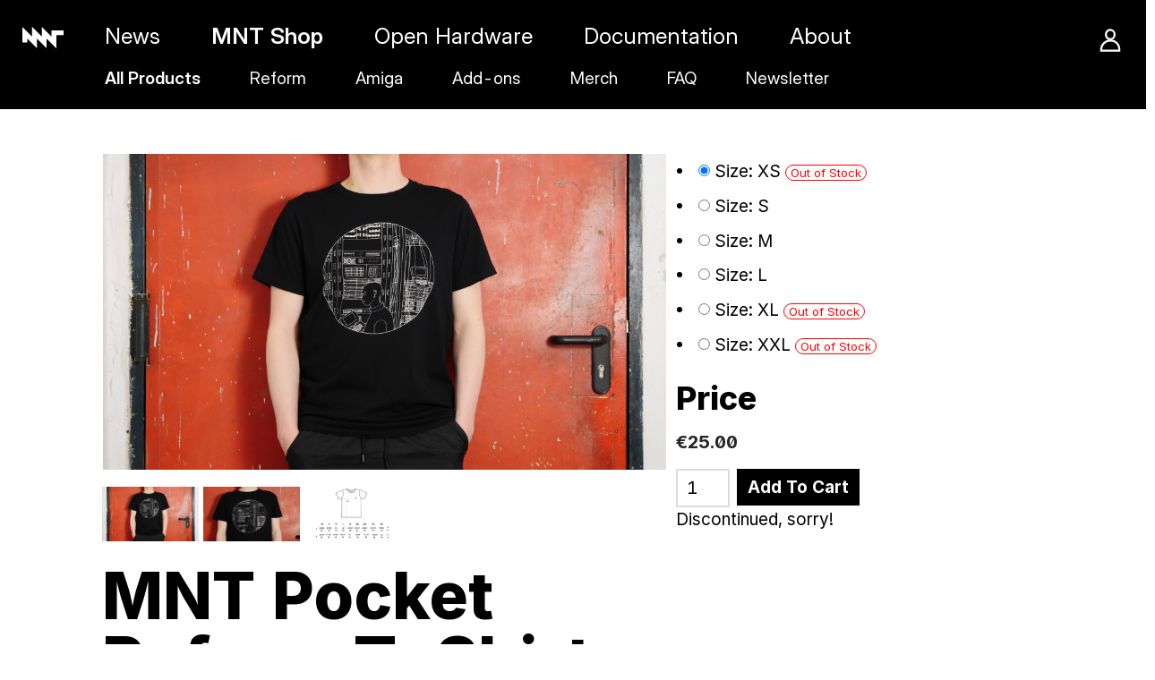

--- FILE ---
content_type: text/html; charset=utf-8
request_url: https://shop.mntre.com/products/mnt-t-shirt-network?taxon_id=12
body_size: 4691
content:
<!doctype html>
<!--[if lt IE 7 ]> <html class="ie ie6" lang="en"> <![endif]-->
<!--[if IE 7 ]>    <html class="ie ie7" lang="en"> <![endif]-->
<!--[if IE 8 ]>    <html class="ie ie8" lang="en"> <![endif]-->
<!--[if IE 9 ]>    <html class="ie ie9" lang="en"> <![endif]-->
<!--[if gt IE 9]><!--><html lang="en"><!--<![endif]-->
  <head data-hook="inside_head">
    <meta charset="utf-8">
<title>MNT Pocket Reform T-Shirt Network - MNT Research Shop</title>
<meta content="text/html; charset=UTF-8" http-equiv="Content-Type" />
<meta content="width=device-width, initial-scale=1.0, maximum-scale=1" name="viewport">
<meta name="keywords" content="MNT Reform Merch, MNT T-Shirt, MNT Shirt, Pocket Reform Merch" />
<meta name="description" content="The MNT Pocket Reform T-Shirt with network print." />
<link href="https://shop.mntre.com/products/mnt-t-shirt-network" rel="canonical" />
<link rel="icon" type="image/x-icon" href="https://shop.mntre.com/assets/favicon-7a1f351c65f4aedd91755a63c9189eadf45c2228fa0ef1ec111424904840f4c2.ico" />
<link rel="stylesheet" href="https://shop.mntre.com/assets/spree/frontend/all-df4c51237421824eb7b3f1fd9a7ceca808892a076252b80015daed02cc1128a6.css" media="screen" />
<meta name="csrf-param" content="authenticity_token" />
<meta name="csrf-token" content="wGYFtplJ_oekRUuwmYGDj93kicSxgkYvRJ2UwzsQT1-jzn2hB0egLg9lTR3GdGFI_H6hWYxU-MDUfjYQT3Zwpg" />
<script src="https://shop.mntre.com/assets/spree/frontend/all-295d9d1771cae3526ba6daf2c8111bde7e39946b36cc7fbf12467d875fc8cf22.js"></script>
<!--[if lt IE 9]>
  <script src="//cdnjs.cloudflare.com/ajax/libs/html5shiv/3.6/html5shiv.min.js"></script>
<![endif]-->


  </head>
  <body class="one-col" id="default" data-hook="body">

    <div class="container">

      <nav id="nav">
  <ul>
    <li>
      <a href="https://mntre.com/index.html"><img src="https://stage.mnt.re/mntre-logo-inverted.svg" id="logo" alt="MNT Research Logo"></a>
    </li>
    <li><a href="https://mntre.com/news.html">News</a></li>
    <li><a class="active" href="https://shop.mntre.com">MNT Shop</a></li>
    <li><a href="https://mntre.com/reform.html">Open Hardware</a></li>
    <li><a href="https://mntre.com/docs-reform.html">Documentation</a></li>
    <li><a href="https://mntre.com/about.html">About</a></li>
    <li id="search"><form method="get" action="/products"><input type="text" name="keywords"><input type="hidden" name="utf8" value="✓"></form></li>
    <li id="icons">
      <a id="account" href="/account">Account</a><span id="link-to-cart"><noscript><a id="cart" href="/cart">Cart</a></noscript></span>
    </li>
  </ul>
  <script>Spree.fetch_cart('/cart_link')</script>
</nav>

<nav class="subnav">
  <ul>
    <li><a class="active" href="/">All Products</a></li>
    <li><a class=""   href="/t/hardware/reform">Reform</a></li>
    <li><a class="" href="/t/hardware/amiga">Amiga</a></li>
    <li><a class="" href="/t/hardware/cables-adapters">Add-ons</a></li>
    <li><a class="" href="/t/hardware/merch">Merch</a></li>
    <li><a href="https://mntre.com/faq.html">FAQ</a></li>
    <li><a href="https://mntre.com/newsletter.html">Newsletter</a></li>
  </ul>
</nav>



      <div id="wrapper" class="row" data-hook>

        <nav id="breadcrumbs" class="sixteen columns"><ol class="inline" itemscope="itemscope" itemtype="https://schema.org/BreadcrumbList"><li itemprop="itemListElement" itemscope="itemscope" itemtype="https://schema.org/ListItem"><a itemprop="item" href="/"><span itemprop="name">Home</span><meta itemprop="position" content="1" /></a>&nbsp;&raquo;&nbsp;</li><li itemprop="itemListElement" itemscope="itemscope" itemtype="https://schema.org/ListItem"><a itemprop="item" href="/products"><span itemprop="name">Products</span><meta itemprop="position" content="2" /></a>&nbsp;&raquo;&nbsp;</li><li itemprop="itemListElement" itemscope="itemscope" itemtype="https://schema.org/ListItem"><a itemprop="item" href="/t/hardware"><span itemprop="name">Platform</span><meta itemprop="position" content="3" /></a></li></ol></nav>

        

        <div id="content" class="columns sixteen" data-hook>
          
            <div data-hook="product_show" itemscope itemtype="http://schema.org/Product">

    <div class="columns twelve alpha" data-hook="product_left_part">
      <div class="row" data-hook="product_left_part_wrap">

        <div id="product-images" data-hook="product_images">
          <div id="main-image" class="aspect-ratio-box" data-hook>
            <div class="aspect-ratio-box-inside">
                <a href="/spree/products/335/original/network_-_overview.jpg?1682429710" data-fancybox class="flexbox-centering">
                  <img alt="MNT T-Shirt Network - Front" itemprop="image" src="https://shop.mntre.com/spree/products/335/large/network_-_overview.jpg?1682429710" />
                </a>
            </div>
          </div>
          <div id="thumbnails" data-hook>
              <ul id="product-thumbnails" class="thumbnails inline" data-hook>

      <li class='tmb-all tmb-180'>
        <a class="aspect-ratio-box " href="/spree/products/335/large/network_-_overview.jpg?1682429710">
          <div class="aspect-ratio-box-inside">
            <div class="flexbox-centering">
              <img src="https://shop.mntre.com/spree/products/335/mini/network_-_overview.jpg?1682429710" />
            </div>
          </div>
</a>      </li>
      <li class='tmb-all tmb-180'>
        <a class="aspect-ratio-box " href="/spree/products/334/large/network_-_closeup.jpg?1682429710">
          <div class="aspect-ratio-box-inside">
            <div class="flexbox-centering">
              <img src="https://shop.mntre.com/spree/products/334/mini/network_-_closeup.jpg?1682429710" />
            </div>
          </div>
</a>      </li>
      <li class='tmb-all tmb-180'>
        <a class="aspect-ratio-box " href="/spree/products/354/large/EP01_Size_Chart.jpg?1682599919">
          <div class="aspect-ratio-box-inside">
            <div class="flexbox-centering">
              <img src="https://shop.mntre.com/spree/products/354/mini/EP01_Size_Chart.jpg?1682599919" />
            </div>
          </div>
</a>      </li>
  </ul>

          </div>
        </div>

        <h1 class="product-title" itemprop="name">MNT Pocket Reform T-Shirt (Network)</h1>

        <div itemprop="description" data-hook="description" id="product-description" data-sku="MMER-NETWTS-V10-R01">
          <h2 id="pocket-reform-network">Pocket Reform Network.</h2>

<p>MNT Pocket Reform T-Shirt with white print on genderneutral black Earth Positive T-Shirt EP01.</p>

<h2 id="features">Features</h2>

<ul>
<li>Material: 100% Eco Cotton, Jersey 155 g/qm</li>
<li>Fair wear</li>
<li>Printed by Black Ink</li>
<li>Illustration by Anri Paul Hennies</li>
<li>Fit: Our model is 1.74 m tall and wears size S.</li>
</ul>

<h2 id="in-the-box">In the Box</h2>

<ul>
<li>MNT Pocket Reform T-Shirt (Network)</li>
</ul>

<h2 id="support">Support</h2>

<ul>
<li>For questions, updates and feedback, join the <a href="https://community.mnt.re">MNT Community</a> or contact our <a href="https://support.mnt.re">customer support</a>.</li>
<li>Head over to our <a href="https://mntre.com/faq.html">FAQs</a> if you have any questions regarding payment methods, import fees and warranty.</li>
</ul>

<h2 id="related-products">Related Products</h2>

<ul id="products" class="inline product-listing" data-hook>
      <li id="product_66" class="columns six alpha" data-hook="products_list_item" itemscope itemtype="http://schema.org/Product">
          <div class="product-image">
            <a itemprop="url" href="/products/mnt-pocket-reform-t-shirt-magic?taxon_id=21">
    <img alt="MNT Pocket Form T-Shirt Magic - Front" itemprop="image" src="https://shop.mntre.com/spree/products/345/product/illu_-_front_-_overview.jpg?1682430913" />
</a>
          </div>
          <a class="info" itemprop="name" title="MNT Pocket Reform T-Shirt (Magic)" href="/products/mnt-pocket-reform-t-shirt-magic?taxon_id=21">MNT Pocket Reform T-Shirt (Magic)</a>
          <span itemprop="offers" itemscope itemtype="http://schema.org/Offer">
              <span class="price selling" itemprop="price" content="30.0">
                <span class="money-currency-symbol">€</span><span class="money-whole">30</span><span class="money-decimal-mark">.</span><span class="money-decimal">00</span>
              </span>
            <span itemprop="priceCurrency" content="EUR"></span>
          </span>
      </li>
      <li id="product_65" class="columns six omega secondary" data-hook="products_list_item" itemscope itemtype="http://schema.org/Product">
          <div class="product-image">
            <a itemprop="url" href="/products/mnt-pocket-reform-t-shirt-pink-pcb?taxon_id=21">
    <img alt="MNT Pocket Reform T-Shirt Pink PCB - Front" itemprop="image" src="https://shop.mntre.com/spree/products/342/product/pcb_-_overview.jpg?1682430407" />
</a>
          </div>
          <a class="info" itemprop="name" title="MNT Pocket Reform T-Shirt (Pink PCB)" href="/products/mnt-pocket-reform-t-shirt-pink-pcb?taxon_id=21">MNT Pocket Reform T-Shirt (Pink PCB)</a>
          <span itemprop="offers" itemscope itemtype="http://schema.org/Offer">
              <span class="price selling" itemprop="price" content="25.0">
                <span class="money-currency-symbol">€</span><span class="money-whole">25</span><span class="money-decimal-mark">.</span><span class="money-decimal">00</span>
              </span>
            <span itemprop="priceCurrency" content="EUR"></span>
          </span>
      </li>
      <li id="product_71" class="columns six alpha" data-hook="products_list_item" itemscope itemtype="http://schema.org/Product">
          <div class="product-image">
            <a itemprop="url" href="/products/mnt-logo-basecap?taxon_id=21">
    <img alt="MNT Logo Basecap - Greta - front" itemprop="image" src="https://shop.mntre.com/spree/products/370/product/MNT_Logo_Basecap_-_Greta_-_front.jpg?1682689813" />
</a>
          </div>
          <a class="info" itemprop="name" title="MNT Logo Basecap" href="/products/mnt-logo-basecap?taxon_id=21">MNT Logo Basecap</a>
          <span itemprop="offers" itemscope itemtype="http://schema.org/Offer">
              <span class="price selling" itemprop="price" content="25.0">
                <span class="money-currency-symbol">€</span><span class="money-whole">25</span><span class="money-decimal-mark">.</span><span class="money-decimal">00</span>
              </span>
            <span itemprop="priceCurrency" content="EUR"></span>
          </span>
      </li>
      <li id="product_69" class="columns six omega secondary" data-hook="products_list_item" itemscope itemtype="http://schema.org/Product">
          <div class="product-image">
            <a itemprop="url" href="/products/mnt-sticker-open-computing-autonomy?taxon_id=21">
    <img alt="MNT Sticker Open Computing Autonomy" itemprop="image" src="https://shop.mntre.com/spree/products/362/product/oca_bg_-_clean.jpg?1682602192" />
</a>
          </div>
          <a class="info" itemprop="name" title="MNT Sticker (Open Computing Autonomy)" href="/products/mnt-sticker-open-computing-autonomy?taxon_id=21">MNT Sticker (Open Computing Autonomy)</a>
          <span itemprop="offers" itemscope itemtype="http://schema.org/Offer">
              <span class="price selling" itemprop="price" content="2.0">
                <span class="money-currency-symbol">€</span><span class="money-whole">2</span><span class="money-decimal-mark">.</span><span class="money-decimal">00</span>
              </span>
            <span itemprop="priceCurrency" content="EUR"></span>
          </span>
      </li>
      <li id="product_95" class="columns six alpha" data-hook="products_list_item" itemscope itemtype="http://schema.org/Product">
          <div class="product-image">
            <a itemprop="url" href="/products/mnt-logo-hoodie-white-print?taxon_id=21">
    <img alt="MNT Logo Hoodie - White Print - Back" itemprop="image" src="https://shop.mntre.com/spree/products/541/product/1.jpg?1734185695" />
</a>
          </div>
          <a class="info" itemprop="name" title="MNT Logo Hoodie (White Print)" href="/products/mnt-logo-hoodie-white-print?taxon_id=21">MNT Logo Hoodie (White Print)</a>
          <span itemprop="offers" itemscope itemtype="http://schema.org/Offer">
              <span class="price selling" itemprop="price" content="49.0">
                <span class="money-currency-symbol">€</span><span class="money-whole">49</span><span class="money-decimal-mark">.</span><span class="money-decimal">00</span>
              </span>
            <span itemprop="priceCurrency" content="EUR"></span>
          </span>
      </li>
  </ul>

        </div>

        <div data-hook="product_properties">
          
        </div>

        <div data-hook="promotions">
          
        </div>

      </div>
    </div>

    <div class="columns four omega" data-hook="product_right_part">
      <div class="row" data-hook="product_right_part_wrap">

        <div data-hook="product_description">

          <!--h2 class="product-title" itemprop="name">MNT Pocket Reform T-Shirt (Network)</h2-->

  <div id="cart-form" data-hook="cart_form">
            <form action="/orders/populate" accept-charset="UTF-8" method="post"><input type="hidden" name="authenticity_token" value="6JFtR9ft-Tdj2k8RlzacCFXFrhS60YWiCkqCptj_SkAo8249v7eDbBmRM4WJeFLAiNjb3Aq2tKZ2qbJrv4F6EA" autocomplete="off" />
  <div id="inside-product-cart-form" data-hook="inside_product_cart_form" itemprop="offers" itemscope itemtype="http://schema.org/Offer">

      <div id="product-variants" class="columns five alpha">
        <ul>
            <li>
              <input type="radio" name="variant_id" id="variant_id_181" value="181" data-price="€25.00" data-sku="MMER-NETWTS-XS-R01" checked="checked" />
              <label for="variant_id_181">
                <span class="variant-description">
                  Size: XS
                </span>

                  <span title="This item is currently unavailable. Please check back later." class="out-of-stock">Out of Stock</span>
</label>            </li>
            <li>
              <input type="radio" name="variant_id" id="variant_id_182" value="182" data-price="€25.00" data-sku="MMER-NETWTS-S-R01" />
              <label for="variant_id_182">
                <span class="variant-description">
                  Size: S
                </span>

</label>            </li>
            <li>
              <input type="radio" name="variant_id" id="variant_id_183" value="183" data-price="€25.00" data-sku="MMER-NETWTS-M-R01" />
              <label for="variant_id_183">
                <span class="variant-description">
                  Size: M
                </span>

</label>            </li>
            <li>
              <input type="radio" name="variant_id" id="variant_id_184" value="184" data-price="€25.00" data-sku="MMER-NETWTS-L-R01" />
              <label for="variant_id_184">
                <span class="variant-description">
                  Size: L
                </span>

</label>            </li>
            <li>
              <input type="radio" name="variant_id" id="variant_id_185" value="185" data-price="€25.00" data-sku="MMER-NETWTS-XL-R01" />
              <label for="variant_id_185">
                <span class="variant-description">
                  Size: XL
                </span>

                  <span title="This item is currently unavailable. Please check back later." class="out-of-stock">Out of Stock</span>
</label>            </li>
            <li>
              <input type="radio" name="variant_id" id="variant_id_186" value="186" data-price="€25.00" data-sku="MMER-NETWTS-XXL-R01" />
              <label for="variant_id_186">
                <span class="variant-description">
                  Size: XXL
                </span>

                  <span title="This item is currently unavailable. Please check back later." class="out-of-stock">Out of Stock</span>
</label>            </li>
        </ul>
      </div>

      <div data-hook="product_price">

        <div id="product-price">
          <h2 class="product-section-title">Price</h2>
          <div>
            <span class="price selling" itemprop="price" content="25.0">
              <span class="money-currency-symbol">€</span><span class="money-whole">25</span><span class="money-decimal-mark">.</span><span class="money-decimal">00</span>
            </span>
            <span itemprop="priceCurrency" content="EUR"></span>
          </div>

            <link itemprop="availability" href="http://schema.org/InStock">
        </div>

          <div class="add-to-cart">
            <input type="number" name="quantity" id="quantity" value="1" class="title" min="1" />
            <button name="button" type="submit" class="large primary" id="add-to-cart-button">
              Add To Cart
</button>          </div>
</div>
  </div>
</form>
            <div class="product-availability-wrap"></div>
          </div>

        </div>
      </div>
    </div>

  </div>

        </div>

        

      </div>

      <footer id="footer" class="sixteen columns" data-hook>
  <div id="footer-left" class="columns alpha sixteen" data-hook>

    <p>
      <a href="https://mntre.com/legal-de.html#agb">AGB</a> ·
      <a href="https://mntre.com/legal-de.html#datenschutzerklaerung">Datenschutzerklärung</a> ·
      <a href="https://mntre.com/legal-de.html#widerrufsbelehrung">Widerrufsbelehrung</a> ·
      <a href="https://mntre.com/legal-de.html#versandarten">Versandarten</a> ·
      <a href="https://mntre.com/legal-de.html#zahlungsarten">Zahlungsarten</a> ·
      <a href="https://mntre.com/legal-de.html#impressum">Impressum</a>
    </p>

	  <p>© 2026 MNT Research GmbH / Fehlerstr. 8 / 12161 Berlin<br>
	    Geschäftsführer*in und inhaltlich verantwortlich: Lukas F. Hartmann.<br>
      Amtsgericht Charlottenburg, Aktenzeichen: HRB 136605 B. VAT ID: DE278908891. WEEE: DE 33315564<br><br>
      For assistance, contact: <a href="https://support.mnt.re">MNT Support</a></p>
  </div>
</footer>


    </div>

  </body>
</html>


--- FILE ---
content_type: text/css; charset=utf-8
request_url: https://rsms.me/inter/inter-display.css
body_size: -185
content:
/*

  DEPRECTATED -- instead, please use https://rsms.me/inter/inter.css

*/
@font-face {
  font-family: 'InterDisplay var';
  font-style: normal;
  font-weight: 100 900;
  font-display: swap;
  src: url('font-files/InterVariable.woff2?v=4.1') format('woff2');
  font-variation-settings: "opsz" 32;
}
@font-face {
  font-family: 'InterDisplay var';
  font-style: italic;
  font-weight: 100 900;
  font-display: swap;
  src: url('font-files/InterVariable-Italic.woff2?v=4.1') format('woff2');
  font-variation-settings: "opsz" 32;
}


@font-face {
  font-family: 'InterDisplay';
  font-style:  normal;
  font-weight: 100;
  font-display: swap;
  src: url("font-files/InterDisplay-Thin.woff2?v=4.1") format("woff2");
}
@font-face {
  font-family: 'InterDisplay';
  font-style:  italic;
  font-weight: 100;
  font-display: swap;
  src: url("font-files/InterDisplay-ThinItalic.woff2?v=4.1") format("woff2");
}

@font-face {
  font-family: 'InterDisplay';
  font-style:  normal;
  font-weight: 200;
  font-display: swap;
  src: url("font-files/InterDisplay-ExtraLight.woff2?v=4.1") format("woff2");
}
@font-face {
  font-family: 'InterDisplay';
  font-style:  italic;
  font-weight: 200;
  font-display: swap;
  src: url("font-files/InterDisplay-ExtraLightItalic.woff2?v=4.1") format("woff2");
}

@font-face {
  font-family: 'InterDisplay';
  font-style:  normal;
  font-weight: 300;
  font-display: swap;
  src: url("font-files/InterDisplay-Light.woff2?v=4.1") format("woff2");
}
@font-face {
  font-family: 'InterDisplay';
  font-style:  italic;
  font-weight: 300;
  font-display: swap;
  src: url("font-files/InterDisplay-LightItalic.woff2?v=4.1") format("woff2");
}

@font-face {
  font-family: 'InterDisplay';
  font-style:  normal;
  font-weight: 400;
  font-display: swap;
  src: url("font-files/InterDisplay-Regular.woff2?v=4.1") format("woff2");
}
@font-face {
  font-family: 'InterDisplay';
  font-style:  italic;
  font-weight: 400;
  font-display: swap;
  src: url("font-files/InterDisplay-Italic.woff2?v=4.1") format("woff2");
}

@font-face {
  font-family: 'InterDisplay';
  font-style:  normal;
  font-weight: 500;
  font-display: swap;
  src: url("font-files/InterDisplay-Medium.woff2?v=4.1") format("woff2");
}
@font-face {
  font-family: 'InterDisplay';
  font-style:  italic;
  font-weight: 500;
  font-display: swap;
  src: url("font-files/InterDisplay-MediumItalic.woff2?v=4.1") format("woff2");
}

@font-face {
  font-family: 'InterDisplay';
  font-style:  normal;
  font-weight: 600;
  font-display: swap;
  src: url("font-files/InterDisplay-SemiBold.woff2?v=4.1") format("woff2");
}
@font-face {
  font-family: 'InterDisplay';
  font-style:  italic;
  font-weight: 600;
  font-display: swap;
  src: url("font-files/InterDisplay-SemiBoldItalic.woff2?v=4.1") format("woff2");
}

@font-face {
  font-family: 'InterDisplay';
  font-style:  normal;
  font-weight: 700;
  font-display: swap;
  src: url("font-files/InterDisplay-Bold.woff2?v=4.1") format("woff2");
}
@font-face {
  font-family: 'InterDisplay';
  font-style:  italic;
  font-weight: 700;
  font-display: swap;
  src: url("font-files/InterDisplay-BoldItalic.woff2?v=4.1") format("woff2");
}

@font-face {
  font-family: 'InterDisplay';
  font-style:  normal;
  font-weight: 800;
  font-display: swap;
  src: url("font-files/InterDisplay-ExtraBold.woff2?v=4.1") format("woff2");
}
@font-face {
  font-family: 'InterDisplay';
  font-style:  italic;
  font-weight: 800;
  font-display: swap;
  src: url("font-files/InterDisplay-ExtraBoldItalic.woff2?v=4.1") format("woff2");
}

@font-face {
  font-family: 'InterDisplay';
  font-style:  normal;
  font-weight: 900;
  font-display: swap;
  src: url("font-files/InterDisplay-Black.woff2?v=4.1") format("woff2");
}
@font-face {
  font-family: 'InterDisplay';
  font-style:  italic;
  font-weight: 900;
  font-display: swap;
  src: url("font-files/InterDisplay-BlackItalic.woff2?v=4.1") format("woff2");
}


--- FILE ---
content_type: image/svg+xml
request_url: https://stage.mnt.re/mntre-logo-inverted.svg
body_size: 2473
content:
<?xml version="1.0" encoding="UTF-8" standalone="no"?>
<!-- Created with Inkscape (http://www.inkscape.org/) -->

<svg
   width="76.764442mm"
   height="39.865253mm"
   viewBox="0 0 271.99999 141.25483"
   id="svg2"
   version="1.1"
   inkscape:version="1.2.2 (b0a8486541, 2022-12-01)"
   sodipodi:docname="mntre-logo-inverted.svg"
   xmlns:inkscape="http://www.inkscape.org/namespaces/inkscape"
   xmlns:sodipodi="http://sodipodi.sourceforge.net/DTD/sodipodi-0.dtd"
   xmlns="http://www.w3.org/2000/svg"
   xmlns:svg="http://www.w3.org/2000/svg"
   xmlns:rdf="http://www.w3.org/1999/02/22-rdf-syntax-ns#"
   xmlns:cc="http://creativecommons.org/ns#"
   xmlns:dc="http://purl.org/dc/elements/1.1/">
  <defs
     id="defs4" />
  <sodipodi:namedview
     id="base"
     pagecolor="#ffffff"
     bordercolor="#666666"
     borderopacity="1.0"
     inkscape:pageopacity="0.0"
     inkscape:pageshadow="2"
     inkscape:zoom="1.4"
     inkscape:cx="98.214286"
     inkscape:cy="111.78571"
     inkscape:document-units="px"
     inkscape:current-layer="layer1"
     showgrid="true"
     objecttolerance="20"
     inkscape:object-nodes="true"
     inkscape:window-width="2556"
     inkscape:window-height="1382"
     inkscape:window-x="0"
     inkscape:window-y="0"
     inkscape:window-maximized="1"
     fit-margin-top="0"
     fit-margin-left="0"
     fit-margin-right="0"
     fit-margin-bottom="0"
     inkscape:showpageshadow="2"
     inkscape:pagecheckerboard="0"
     inkscape:deskcolor="#d1d1d1">
    <inkscape:grid
       type="xygrid"
       id="grid4136"
       spacingx="64"
       spacingy="64.000001"
       empspacing="2"
       originx="-112"
       originy="-857.37254" />
  </sodipodi:namedview>
  <metadata
     id="metadata7">
    <rdf:RDF>
      <cc:Work
         rdf:about="">
        <dc:format>image/svg+xml</dc:format>
        <dc:type
           rdf:resource="http://purl.org/dc/dcmitype/StillImage" />
      </cc:Work>
    </rdf:RDF>
  </metadata>
  <g
     inkscape:label="Layer 1"
     inkscape:groupmode="layer"
     id="layer1"
     transform="translate(-112,-53.734793)">
    <path
       style="fill:none;fill-rule:evenodd;stroke:#ffffff;stroke-width:32;stroke-linecap:butt;stroke-linejoin:miter;stroke-miterlimit:4;stroke-dasharray:none;stroke-opacity:1"
       d="m 128,156.36221 0,-64 64,64 0,-64 64,64 0,-64 64,64 0,-64 64,0"
       id="path4138"
       inkscape:connector-curvature="0"
       sodipodi:nodetypes="ccccccccc" />
  </g>
</svg>


--- FILE ---
content_type: image/svg+xml
request_url: https://stage.mnt.re/icons/user-inactive.svg
body_size: 923
content:
<svg xmlns="http://www.w3.org/2000/svg" width="40" height="40" viewBox="0 0 40 40">
  <g id="user_icon_-_inactive" data-name="user icon - inactive" transform="translate(-192 -92)">
    <g id="Ellipse_43" data-name="Ellipse 43" transform="translate(204 95)" fill="none" stroke="#fff" stroke-width="3">
      <ellipse cx="8" cy="8.5" rx="8" ry="8.5" stroke="none"/>
      <ellipse cx="8" cy="8.5" rx="6.5" ry="7" fill="none"/>
    </g>
    <g id="Rectangle_96" data-name="Rectangle 96" transform="translate(197 111)" fill="none" stroke="#fff" stroke-width="3">
      <path d="M15,0h1A14,14,0,0,1,30,14v4a0,0,0,0,1,0,0H0a0,0,0,0,1,0,0V15A15,15,0,0,1,15,0Z" stroke="none"/>
      <path d="M15,1.5h1A12.5,12.5,0,0,1,28.5,14v2.5a0,0,0,0,1,0,0H1.5a0,0,0,0,1,0,0V15A13.5,13.5,0,0,1,15,1.5Z" fill="none"/>
    </g>
    <rect id="padding" width="40" height="40" transform="translate(192 92)" fill="none"/>
  </g>
</svg>
